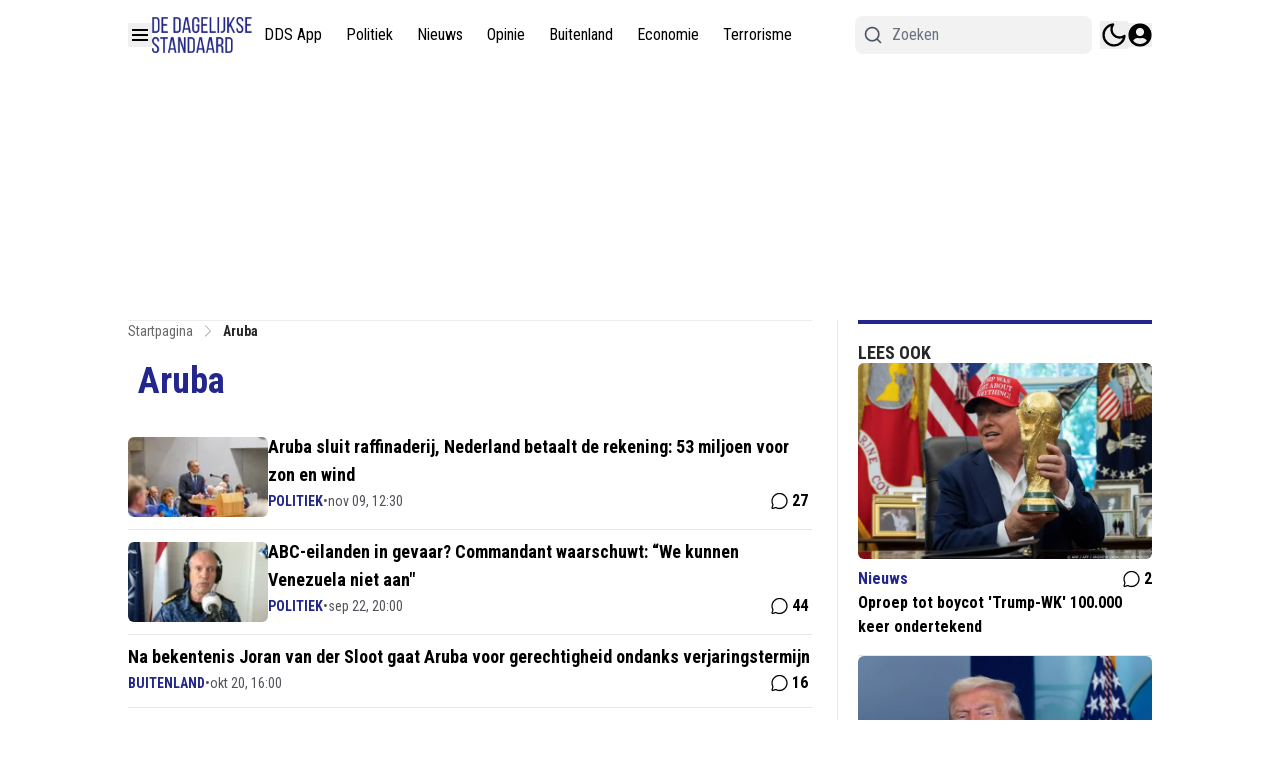

--- FILE ---
content_type: application/javascript; charset=utf-8
request_url: https://cdn.dagelijksestandaard.nl/_next/static/chunks/webpack-fc382347dc1f6720.js
body_size: 2439
content:
(()=>{"use strict";var e={},t={};function r(a){var n=t[a];if(void 0!==n)return n.exports;var o=t[a]={exports:{}},i=!0;try{e[a].call(o.exports,o,o.exports,r),i=!1}finally{i&&delete t[a]}return o.exports}r.m=e,(()=>{var e=[];r.O=(t,a,n,o)=>{if(a){o=o||0;for(var i=e.length;i>0&&e[i-1][2]>o;i--)e[i]=e[i-1];e[i]=[a,n,o];return}for(var d=1/0,i=0;i<e.length;i++){for(var[a,n,o]=e[i],c=!0,s=0;s<a.length;s++)(!1&o||d>=o)&&Object.keys(r.O).every(e=>r.O[e](a[s]))?a.splice(s--,1):(c=!1,o<d&&(d=o));if(c){e.splice(i--,1);var l=n();void 0!==l&&(t=l)}}return t}})(),r.n=e=>{var t=e&&e.__esModule?()=>e.default:()=>e;return r.d(t,{a:t}),t},(()=>{var e,t=Object.getPrototypeOf?e=>Object.getPrototypeOf(e):e=>e.__proto__;r.t=function(a,n){if(1&n&&(a=this(a)),8&n||"object"==typeof a&&a&&(4&n&&a.__esModule||16&n&&"function"==typeof a.then))return a;var o=Object.create(null);r.r(o);var i={};e=e||[null,t({}),t([]),t(t)];for(var d=2&n&&a;"object"==typeof d&&!~e.indexOf(d);d=t(d))Object.getOwnPropertyNames(d).forEach(e=>i[e]=()=>a[e]);return i.default=()=>a,r.d(o,i),o}})(),r.d=(e,t)=>{for(var a in t)r.o(t,a)&&!r.o(e,a)&&Object.defineProperty(e,a,{enumerable:!0,get:t[a]})},r.f={},r.e=e=>Promise.all(Object.keys(r.f).reduce((t,a)=>(r.f[a](e,t),t),[])),r.u=e=>4216===e?"static/chunks/4216-41b8470e7b6e84ef.js":7245===e?"static/chunks/7245-15f5b6ad0fdfc977.js":1213===e?"static/chunks/bb1d9f3a-c11c81812ce7d58d.js":1355===e?"static/chunks/9fb599d8-b241bbf7f364dc67.js":5728===e?"static/chunks/5728-b0d654014b5f617e.js":7556===e?"static/chunks/974e3476-5a47b213084b2725.js":"static/chunks/"+(({2969:"483ecf8a",6582:"60e5f043",7611:"4f5a2e69",8277:"58647c5f",9623:"73fa038f"})[e]||e)+"."+({649:"f8957f2b68d226bf",1489:"23f9f69e9083e702",1997:"ba9118ab16a85291",2969:"130363df7b3d0dd5",4293:"c8cbcda38defecc0",4542:"ac55979aefd9fc24",5650:"910f77f6b6d4b0a3",6205:"0e3c8c184710b3f2",6582:"d207ad64b6a1ede4",7611:"aeec5d53dba447ac",7692:"934a14519357661c",7706:"ef0cebd584d3aa28",8277:"e962c6c2669c5a97",8541:"800011189cf66083",8826:"9a04696b0d920a2a",9623:"5f44485f523596c6"})[e]+".js",r.miniCssF=e=>"static/css/"+({269:"b5758e3c4ebb31d5",1011:"1c2e3eac9743e1b2",2113:"9f228e0cbf76e0ec",9279:"dff0c84c4d678c7e"})[e]+".css",r.g=function(){if("object"==typeof globalThis)return globalThis;try{return this||Function("return this")()}catch(e){if("object"==typeof window)return window}}(),r.o=(e,t)=>Object.prototype.hasOwnProperty.call(e,t),(()=>{var e={},t="_N_E:";r.l=(a,n,o,i)=>{if(e[a])return void e[a].push(n);if(void 0!==o)for(var d,c,s=document.getElementsByTagName("script"),l=0;l<s.length;l++){var f=s[l];if(f.getAttribute("src")==a||f.getAttribute("data-webpack")==t+o){d=f;break}}d||(c=!0,(d=document.createElement("script")).charset="utf-8",d.timeout=120,r.nc&&d.setAttribute("nonce",r.nc),d.setAttribute("data-webpack",t+o),d.src=r.tu(a)),e[a]=[n];var u=(t,r)=>{d.onerror=d.onload=null,clearTimeout(p);var n=e[a];if(delete e[a],d.parentNode&&d.parentNode.removeChild(d),n&&n.forEach(e=>e(r)),t)return t(r)},p=setTimeout(u.bind(null,void 0,{type:"timeout",target:d}),12e4);d.onerror=u.bind(null,d.onerror),d.onload=u.bind(null,d.onload),c&&document.head.appendChild(d)}})(),r.r=e=>{"undefined"!=typeof Symbol&&Symbol.toStringTag&&Object.defineProperty(e,Symbol.toStringTag,{value:"Module"}),Object.defineProperty(e,"__esModule",{value:!0})},(()=>{var e;r.tt=()=>(void 0===e&&(e={createScriptURL:e=>e},"undefined"!=typeof trustedTypes&&trustedTypes.createPolicy&&(e=trustedTypes.createPolicy("nextjs#bundler",e))),e)})(),r.tu=e=>r.tt().createScriptURL(e),r.p="https://cdn.dagelijksestandaard.nl/_next/",(()=>{var e={8068:0};r.f.miniCss=(t,a)=>{e[t]?a.push(e[t]):0!==e[t]&&({269:1,1011:1,2113:1,9279:1})[t]&&a.push(e[t]=(e=>new Promise((t,a)=>{var n=r.miniCssF(e),o=r.p+n;if(((e,t)=>{for(var r=document.getElementsByTagName("link"),a=0;a<r.length;a++){var n=r[a],o=n.getAttribute("data-href")||n.getAttribute("href");if("stylesheet"===n.rel&&(o===e||o===t))return n}for(var i=document.getElementsByTagName("style"),a=0;a<i.length;a++){var n=i[a],o=n.getAttribute("data-href");if(o===e||o===t)return n}})(n,o))return t();((e,t,r,a)=>{var n=document.createElement("link");return n.rel="stylesheet",n.type="text/css",n.onerror=n.onload=o=>{if(n.onerror=n.onload=null,"load"===o.type)r();else{var i=o&&("load"===o.type?"missing":o.type),d=o&&o.target&&o.target.href||t,c=Error("Loading CSS chunk "+e+" failed.\n("+d+")");c.code="CSS_CHUNK_LOAD_FAILED",c.type=i,c.request=d,n.parentNode.removeChild(n),a(c)}},n.href=t,!function(e){if("function"==typeof _N_E_STYLE_LOAD){let{href:t,onload:r,onerror:a}=e;_N_E_STYLE_LOAD(0===t.indexOf(window.location.origin)?new URL(t).pathname:t).then(()=>null==r?void 0:r.call(e,{type:"load"}),()=>null==a?void 0:a.call(e,{}))}else document.head.appendChild(e)}(n)})(e,o,t,a)}))(t).then(()=>{e[t]=0},r=>{throw delete e[t],r}))}})(),(()=>{var e={8068:0,3909:0,8289:0,9279:0,269:0,2113:0,1011:0};r.f.j=(t,a)=>{var n=r.o(e,t)?e[t]:void 0;if(0!==n)if(n)a.push(n[2]);else if(/^((26|390|828|927)9|1011|2113|8068)$/.test(t))e[t]=0;else{var o=new Promise((r,a)=>n=e[t]=[r,a]);a.push(n[2]=o);var i=r.p+r.u(t),d=Error();r.l(i,a=>{if(r.o(e,t)&&(0!==(n=e[t])&&(e[t]=void 0),n)){var o=a&&("load"===a.type?"missing":a.type),i=a&&a.target&&a.target.src;d.message="Loading chunk "+t+" failed.\n("+o+": "+i+")",d.name="ChunkLoadError",d.type=o,d.request=i,n[1](d)}},"chunk-"+t,t)}},r.O.j=t=>0===e[t];var t=(t,a)=>{var n,o,[i,d,c]=a,s=0;if(i.some(t=>0!==e[t])){for(n in d)r.o(d,n)&&(r.m[n]=d[n]);if(c)var l=c(r)}for(t&&t(a);s<i.length;s++)o=i[s],r.o(e,o)&&e[o]&&e[o][0](),e[o]=0;return r.O(l)},a=self.webpackChunk_N_E=self.webpackChunk_N_E||[];a.forEach(t.bind(null,0)),a.push=t.bind(null,a.push.bind(a))})()})();